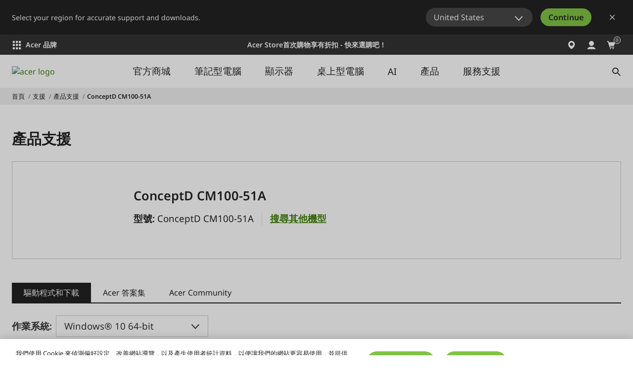

--- FILE ---
content_type: application/javascript
request_url: https://static.acer.com/system/assets/js/accordion.62d62a5b249cddd24804.bundle.js
body_size: 974
content:
/*! Build time: Tue Jan 13 2026 14:40:08 GMT+0800 (台北標準時間) */
"use strict";(self.webpackChunkacer_new_frontend=self.webpackChunkacer_new_frontend||[]).push([[3131],{6662:function(t,e,n){n.r(e),n.d(e,{defaultOptions:function(){return l}});var o=n(74692),r=n.n(o);function c(t){return c="function"==typeof Symbol&&"symbol"==typeof Symbol.iterator?function(t){return typeof t}:function(t){return t&&"function"==typeof Symbol&&t.constructor===Symbol&&t!==Symbol.prototype?"symbol":typeof t},c(t)}function i(t,e){for(var n=0;n<e.length;n++){var o=e[n];o.enumerable=o.enumerable||!1,o.configurable=!0,"value"in o&&(o.writable=!0),Object.defineProperty(t,a(o.key),o)}}function a(t){var e=function(t,e){if("object"!=c(t)||!t)return t;var n=t[Symbol.toPrimitive];if(void 0!==n){var o=n.call(t,e||"default");if("object"!=c(o))return o;throw new TypeError("@@toPrimitive must return a primitive value.")}return("string"===e?String:Number)(t)}(t,"string");return"symbol"==c(e)?e:e+""}var l=function(){return{container:".accordion, .agw-accordion",content:".accordion_content, .agw-accordion-content",selector:".accordion__Title, .agw-accordion-title",moreBtn:".more_btn",productBox:".product_box",imageContent:".accordion_ImageContent"}},u=function(){return t=function t(e){var n=this,o=arguments.length>1&&void 0!==arguments[1]?arguments[1]:{};!function(t,e){if(!(t instanceof e))throw new TypeError("Cannot call a class as a function")}(this,t),this.el=e;var r=Object.assign(l(),o);this.opts=r;var c=this.el.querySelectorAll(this.opts.selector);this.targets=c,this._boundClickHandler=function(t){return n._clickHandler(t)},this._boundMoreBtnClickHandler=function(t){return n._moreBtnClickHandler(t)},this.targets.forEach((function(t){t.addEventListener("click",n._boundClickHandler);var e=t.parentNode.querySelector(n.opts.moreBtn);e&&e.addEventListener("click",n._boundMoreBtnClickHandler)}))},e=[{key:"_clickHandler",value:function(t){t.preventDefault()}},{key:"_moreBtnClickHandler",value:function(t){t.preventDefault(),t.target.closest(this.opts.imageContent).querySelectorAll(this.opts.productBox).forEach((function(t){t.classList.remove("product_close")})),t.target.closest(".product_justify-center").style.display="none"}}],e&&i(t.prototype,e),n&&i(t,n),Object.defineProperty(t,"prototype",{writable:!1}),t;var t,e,n}();r()(".is-open").children(".accordion_ImageContent").css("display","block"),r()(".is-open").children(".accordion_content, .agw-accordion-content").css("display","block"),r()(".accordion__Title, .agw-accordion-title").on("click",(function(){var t=r()(this);t.next().slideToggle(),t.parent().toggleClass("is-open")})),e.default=u}}]);